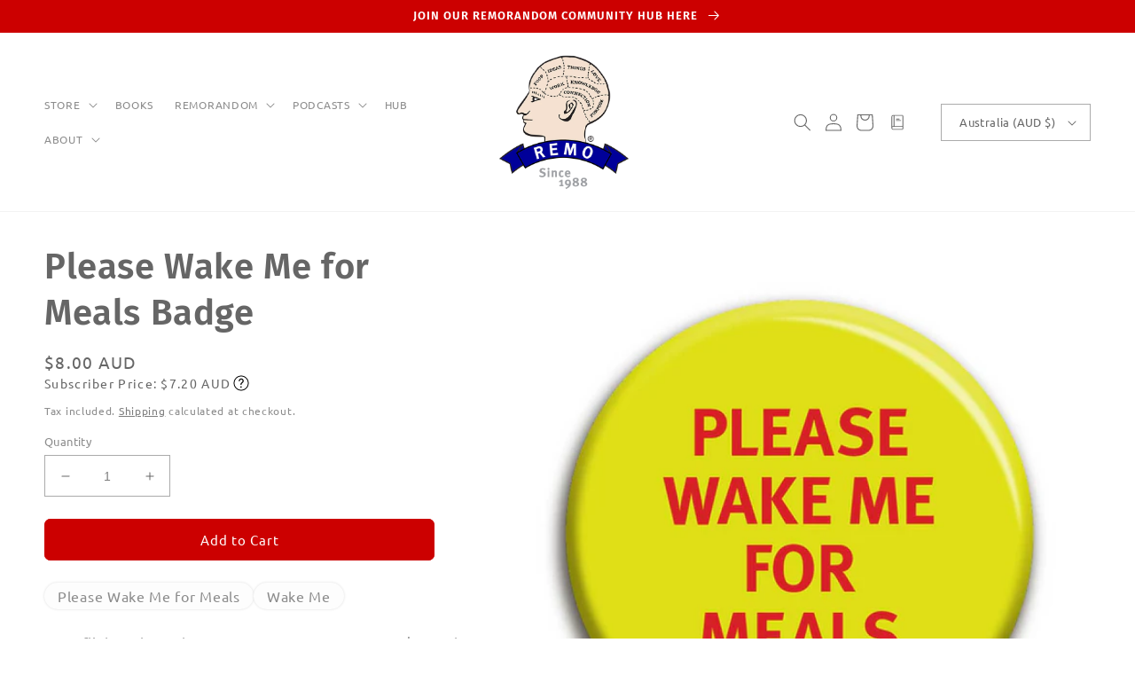

--- FILE ---
content_type: text/css
request_url: https://remosince1988.com/cdn/shop/t/9/assets/custom.css?v=67072653467271631141690346294
body_size: 1578
content:
.prodcount-false .product-count{display:none}.product_tabs+.product__accordion{margin-top:-1.5rem!important;border-top:0}.sidebarActive{display:flex;flex-wrap:wrap}.sidebarActive h1.title--primary{width:100%}.articlePage .blogsiderbar{margin-top:calc(5rem + var(--page-width-margin))}.announcement-bar marquee{display:block}.header__custom.link.focus-inset path{fill:currentColor}.header__custom.link.focus-inset{margin-left:10px}.grid__item_faq.medium-up--four-fifths.fullspace{width:100%;padding:0}.datepicker{margin-bottom:15px}.product__info-wrapper .datepicker{max-width:calc(16rem / var(--font-body-scale) + var(--inputs-border-width) * 2)}.datepicker input#start{padding:1.5rem}.view-switcher{width:100%;text-align:right;display:flex;justify-content:flex-end;margin-bottom:2rem}.view-switcher button .icon{width:20px;height:20px}.view-switcher button{background:#fff;align-items:center;gap:5px;padding:4px 6px;cursor:pointer;border:1px solid rgb(var(--color-foreground))}.view-switcher button.active{background:rgb(var(--color-foreground));color:rgb(var(--color-background))}.view-switcher button.active .icon path{fill:rgb(var(--color-background))}.view-switcher button .icon path{fill:rgb(var(--color-foreground))}.price__regular{font-size:1.9rem}.blog-articles[dataview=grid] .article-card__info.rte{display:none}summary a{text-decoration:none;color:rgba(var(--color-foreground),.75)}.totals{justify-content:flex-end;flex-wrap:wrap}a.menuExist{text-decoration:none;color:rgba(var(--color-foreground),.75)}a.menuExist:hover{color:rgb(var(--color-foreground));text-decoration:underline;text-underline-offset:.3rem}body.collection .hidesub .appstle_sub_widget{display:none}.product-form__input input[type=radio]+label:after{content:unset!important}.product-form__input input[type=radio]+label{border-style:var(--variant-border-style)!important;border-width:var(--variant-pills-border-width)!important}.multicolumn .title-wrapper-with-link,.contact .title-wrapper-with-link{display:block}.collection--full-width .collection__title,.collage-content .rich-text__caption,.collage-content .collage-wrapper-title,.multicolumn .rich-text__caption,.multicolumn .title-wrapper-with-link,.blog .title-wrapper-with-link,.contact .rich-text__caption,.contact h2.title,.video-section .rich-text__caption,.video-section h2.title,.contact .title-wrapper-with-link{text-align:center!important}.header--top-center .header__icons .search-left{display:none!important}.logoSearch{display:flex;align-items:center}.logoside.header__search.search-left{display:none!important}.header--top-center .header__icons details-modal.header__search.search-right{display:inline-flex!important}.header--top-center details-modal.logoside.header__search.search-right{display:none}.sliderActive .multicolumn-list{position:relative;flex-wrap:inherit;overflow-x:auto;scroll-snap-type:x mandatory;scroll-behavior:smooth;scroll-padding-left:1rem;-webkit-overflow-scrolling:touch;margin-bottom:1rem}.sliderActive .slider-buttons.medium-hide{display:flex!important}.multicolumn-card__info svg.icon{fill:rgb(var(--color-foreground))}.pagination-wrapper{width:100%}.collection .contains-card--product{border:none!important}.emptyArticle .card .media{left:0}.emptyArticle h3.card__heading{top:45%!important;left:20px!important}.emptyArticle .ratio.card.article-card{border-width:1px!important}.hoverIcon{position:relative;display:inline-block;z-index:2;padding-left:2px}.price__vip .price-item--vip{display:flex!important;font-size:1.4rem}.hoverIcon .hoverText{visibility:hidden;width:200px;background-color:rgb(var(--color-foreground));color:rgb(var(--color-background));text-align:center;border-radius:6px;padding:5px;position:absolute;z-index:1;right:0;top:20px;font-size:1rem}.hoverIcon .hoverText a{color:#d89a9a;font-weight:700}.hoverIcon:hover .hoverText{visibility:visible}.spr-stars path{fill:gold}.tagProduct{display:flex;flex-wrap:wrap;list-style:none;gap:10px;padding:0}div#more{width:100%;text-align:center}div#more *{color:transparent}.tagside li{padding:2px 13px 3px;line-height:1.2}.tagside a{font-size:12px}.tagProduct li{box-shadow:0 0 3px #ddd;padding:3px 15px;border-radius:20px;background:#fdfdfd}.tagProduct a{color:currentColor;text-decoration:none}.title-wrapper-with-link a.button{color:rgb(var(--color-button-text))}.scm_slider_container{background:#fff!important}span[u=arrowleft],span[u=arrowright]{background-color:#060606!important;border-radius:20px!important}slideshow-component .slideshow__controls{position:unset}slideshow-component .slider-button--prev{left:6rem;position:absolute}slideshow-component .slider-button--next{right:6rem;position:absolute}slideshow-component .slider-counter.slider-counter--dots{position:absolute;bottom:10px;width:30px;height:40px;z-index:2}slideshow-component .slider-button:hover{background:#fff!important}.blogsiderbar ul.list-unstyled{background:#f6f6f6;padding:10px}.blogsiderbar ul.list-unstyled li a{padding:5px 5px 1px;border-bottom:1px solid #ddd;width:100%;display:block}slideshow-component .slider-button{background:#fff8!important;z-index:2;width:45px;height:45px;top:50%;transform:translateY(-50%);border-radius:30px;border:1px solid}.header__custom.link.focus-inset{margin-left:14px}.header__icons .localization-form:only-child .button,.header__icons .localization-form:only-child .localization-form__select{margin:0}.header__icons .localization-selector+.disclosure__list-wrapper{margin:0;bottom:unset;top:100%;transform:translateY(1rem);width:100%}.header__icons .localization-form:only-child{margin:0!important;padding:0!important;width:100%}.header__icons .disclosure__list{padding-right:0!important;max-width:100%}.header__icons .disclosure__link{padding:.5rem}.header__icons .footer__column.footer__localization.isolate{padding:0;justify-content:flex-end}@media screen and (min-width: 990px){.page-subscription .product--right .product__info-wrapper,.page-subscription .product--left .product__info-wrapper{padding:0 5rem 0 0}.page-subscription .page-width.page-width--narrow{max-width:var(--page-width);padding-left:5rem;padding-right:5rem}.header--top-center .logoside.header__search.search-left{display:inline-flex!important}.blog-articles[dataview=list] .card__inner.ratio{max-width:200px}.view-switcher button{display:flex}.blog-articles[dataview=list]{grid-template-columns:1fr}.blog-articles[dataview=list] .card{flex-direction:unset}.article-card__info.rte,.view-switcher.page-width{margin-top:2rem}.product-grid-container[dataview=list] ul#product-grid{display:block}.product-grid-container[dataview=list] ul#product-grid .grid__item{width:100%;max-width:100%;margin-bottom:2rem}.product-grid-container[dataview=list] ul#product-grid .card__inner.ratio{width:250px}.product-grid-container[dataview=list] ul#product-grid .card__content{width:calc(100% - 280px)}.product-grid-container[dataview=list] .card:not(.ratio){flex-direction:unset}.product-grid-container[dataview=list] .prodDesc{display:block!important;padding:1.3rem 1rem}.product-grid-container[dataview=list] .card__content,.product-grid-container[dataview=list] .card-information{text-align:left!important}.product-grid-container[dataview=list] .quick-add.no-js-hidden{max-width:200px!important}.product-grid-container[dataview=list] .card__information{grid-row-start:unset}}@media screen and (min-width: 750px){.header--middle-center details-modal.logoside,.desktop-hidden{display:none}.blogsiderbar{width:25%;padding-right:15px}.sidebarActive .blog-articles,.articlePage article.article-template{width:75%}.footer__content-bottom .footer__column.footer__localization.isolate.header-desktop-curr-true{display:none}}@media screen and (max-width: 990px){header-drawer .logoside.header__search.search-left{display:inline-flex!important}header-drawer{display:flex}.view-switcher button,.header--middle-left .logoside.search-right{display:none!important}}@media screen and (max-width: 750px){.mobile-hidden{display:none!important}.blogsiderbar{width:100%;margin-bottom:50px}.header__icons .footer__column.footer__localization.isolate,.header--middle-center .header__icons .header__search{display:none}}.blog-article .grid-view,.blog-article .list-view{display:none}.tagProduct li.active,.tagProduct li:hover{background:#ddd;color:#fff}.predictive-search__list-item{position:relative}.predictive-search__item{position:absolute;top:0;bottom:0;left:0;right:0}.predictive-search__item-content{text-align:left}.predictive-search__item--link{padding:2rem}.loadbutton{position:relative;margin:30px auto 0;width:200px}.loadmore.button.button--primary{display:block;line-height:1.2;vertical-align:middle;padding:16px;text-align:center;text-transform:uppercase}.loadbutton div#more{position:absolute;top:5px;right:5px}.caption-with-letter-spacing+h2{margin-top:10px}@media screen and (min-width: 990px) and (max-width: 1420px){li.megemenu_custom .mega-menu__content{top:90px;z-index:2}.list-menu li:nth-child(n+4) .mega-menu__content{top:130px!important}nav li.megemenu_custom{z-index:unset!important}}@media screen and (min-width: 1421px){li.megemenu_custom .mega-menu__content{top:120px}li.megemenu_custom{z-index:1}}
/*# sourceMappingURL=/cdn/shop/t/9/assets/custom.css.map?v=67072653467271631141690346294 */


--- FILE ---
content_type: text/javascript; charset=utf-8
request_url: https://remosince1988.com/products/please-wake-me-for-meals-badge.js
body_size: 762
content:
{"id":4899966788,"title":"Please Wake Me for Meals Badge","handle":"please-wake-me-for-meals-badge","description":"\u003cmeta charset=\"utf-8\"\u003e\n\u003cp\u003eLong flight? Always hungry? Keen to get your money's worth? Wear this.\u003cbr\u003e_____________________\u003c\/p\u003e\n\u003cp\u003eBadge for us here in Sydney. Wear it with pride.\u003c\/p\u003e\n\u003cp\u003e55mm diameter\u003c\/p\u003e","published_at":"2016-05-09T15:52:00+10:00","created_at":"2016-05-09T20:06:59+10:00","vendor":"Dandy Badges","type":"Thing","tags":["Please Wake Me for Meals","Wake Me"],"price":800,"price_min":800,"price_max":800,"available":true,"price_varies":false,"compare_at_price":null,"compare_at_price_min":0,"compare_at_price_max":0,"compare_at_price_varies":false,"variants":[{"id":18702353156,"title":"Default Title","option1":"Default Title","option2":null,"option3":null,"sku":"82025","requires_shipping":true,"taxable":true,"featured_image":null,"available":true,"name":"Please Wake Me for Meals Badge","public_title":null,"options":["Default Title"],"price":800,"weight":10,"compare_at_price":null,"inventory_quantity":25,"inventory_management":"shopify","inventory_policy":"deny","barcode":null,"requires_selling_plan":false,"selling_plan_allocations":[]}],"images":["\/\/cdn.shopify.com\/s\/files\/1\/0119\/6142\/products\/Please_Wake_Me_For_Meals_Button.jpg?v=1463308231"],"featured_image":"\/\/cdn.shopify.com\/s\/files\/1\/0119\/6142\/products\/Please_Wake_Me_For_Meals_Button.jpg?v=1463308231","options":[{"name":"Title","position":1,"values":["Default Title"]}],"url":"\/products\/please-wake-me-for-meals-badge","media":[{"alt":null,"id":92995944482,"position":1,"preview_image":{"aspect_ratio":1.0,"height":1024,"width":1024,"src":"https:\/\/cdn.shopify.com\/s\/files\/1\/0119\/6142\/products\/Please_Wake_Me_For_Meals_Button.jpg?v=1463308231"},"aspect_ratio":1.0,"height":1024,"media_type":"image","src":"https:\/\/cdn.shopify.com\/s\/files\/1\/0119\/6142\/products\/Please_Wake_Me_For_Meals_Button.jpg?v=1463308231","width":1024}],"requires_selling_plan":false,"selling_plan_groups":[]}